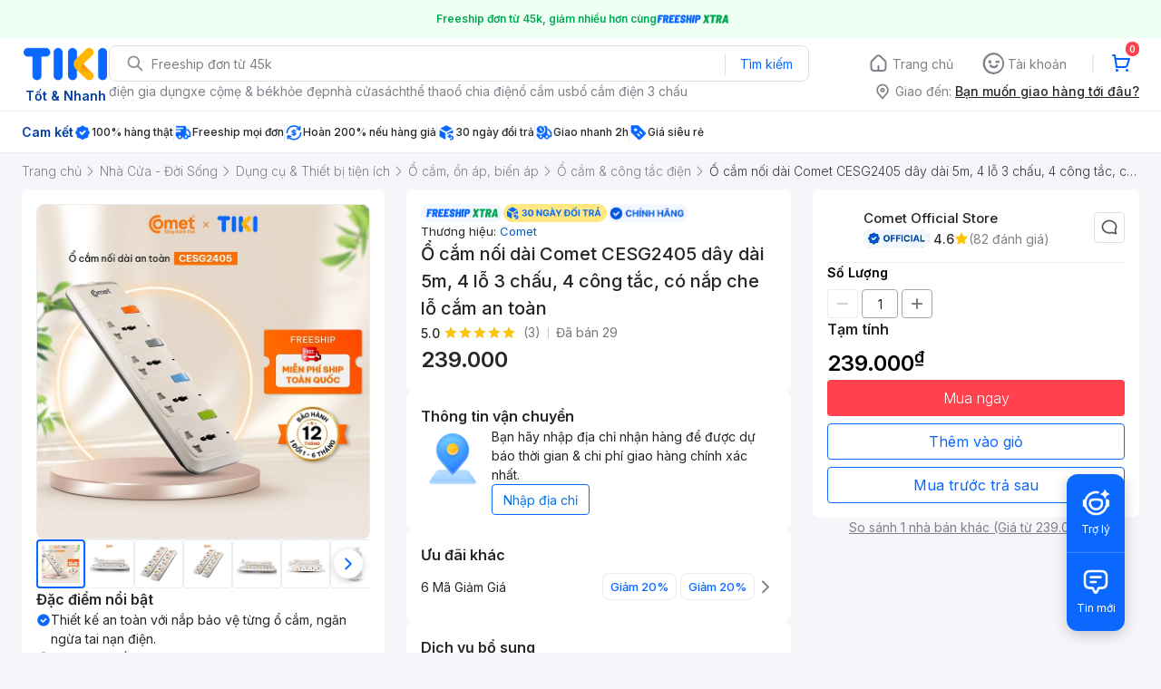

--- FILE ---
content_type: text/html; charset=utf-8
request_url: https://ti.ki/J2EPEe88/ZUXB844V
body_size: 1787
content:
<!DOCTYPE html><html><head><meta name="viewport" content="width=device-width"/><meta charSet="utf-8"/><title>Mua Ổ cắm nối dài Comet CESG2405 dây dài 5m, 4 lỗ 3 chấu, 4 công tắc, có nắp che lỗ cắm an toàn tại Comet Electric Official Store</title><meta name="description" content="Ổ cắm nối dài Comet CESG2405 dây dài 5m, 4 lỗ 3 chấu, 4 công tắc, có nắp che lỗ cắm an toàn tại Comet Electric Official Store giá cực tốt, hoàn tiền 111% nếu hàng giả, nhiều mã giảm giá hôm nay, freeship, giao nhanh 2h. Mua hàng nhanh chóng, thanh toán an toàn tại Tiki. Mua ngay!"/><meta property="og:title" content="Mua Ổ cắm nối dài Comet CESG2405 dây dài 5m, 4 lỗ 3 chấu, 4 công tắc, có nắp che lỗ cắm an toàn tại Comet Electric Official Store"/><meta property="og:type" content="website"/><meta property="og:description" content="Ổ cắm nối dài Comet CESG2405 dây dài 5m, 4 lỗ 3 chấu, 4 công tắc, có nắp che lỗ cắm an toàn tại Comet Electric Official Store giá cực tốt, hoàn tiền 111% nếu hàng giả, nhiều mã giảm giá hôm nay, freeship, giao nhanh 2h. Mua hàng nhanh chóng, thanh toán an toàn tại Tiki. Mua ngay!"/><meta property="og:image" content="https://salt.tikicdn.com/cache/280x280/ts/product/a2/7d/70/ec33a7fb69b183c9db77f78fb3d7f729.jpg"/><meta property="og:url" content="https://tiki.vn/o-cam-noi-dai-comet-cesg2405-day-dai-5m-4-lo-3-chau-4-cong-tac-co-nap-che-lo-cam-an-toan-p217474640.html?spid=217474641"/><meta property="fb:app_id" content="220558114759707"/><meta property="al:ios:app_store_id" content="958100553"/><meta property="al:ios:app_name" content="Tiki"/><meta property="al:ios:url" content="https://tiki.vn/o-cam-noi-dai-comet-cesg2405-day-dai-5m-4-lo-3-chau-4-cong-tac-co-nap-che-lo-cam-an-toan-p217474640.html?spid=217474641&amp;utm_source=tiki-aff&amp;utm_medium=tiki-aff&amp;utm_campaign=AFF_NBR_TIKIAFF_UNK_TIKIVN-ZUXB844V_ALL_VN_ALL_UNK_UNK_TAPX.5d985ec9-8040-4ed2-8a84-b679384bb466_TAPU.0107d5a8-fc36-4998-8c42-8810e1cfb173&amp;tclid=0517f2dd-96d0-4244-97e7-1bf869987c1e&amp;fsl=true&amp;isOpenStore=false&amp;trackId=697ab4002bf93128f8fd5990&amp;osName=Mac&amp;deepLink=tikivn%3A%2F%2Fproducts%2F217474640%3Fspid%3D217474641%26utm_source%3Dtiki-aff%26utm_medium%3Dtiki-aff%26utm_campaign%3DAFF_NBR_TIKIAFF_UNK_TIKIVN-ZUXB844V_ALL_VN_ALL_UNK_UNK_TAPX.5d985ec9-8040-4ed2-8a84-b679384bb466_TAPU.0107d5a8-fc36-4998-8c42-8810e1cfb173%26tclid%3D0517f2dd-96d0-4244-97e7-1bf869987c1e&amp;clickId=e2c69592-5099-4479-a664-b4da1b2f49d5&amp;fullUrl=https%3A%2F%2Fti.ki%2FJ2EPEe88%2FZUXB844V&amp;isFBApp=false&amp;deepLinkData=&amp;hash=ZUXB844V"/><meta property="al:android:url" content="https://ti.ki/J2EPEe88/ZUXB844V"/><meta property="al:android:app_name" content="Tiki"/><meta property="al:android:package" content="vn.tiki.app.tikiandroid"/><meta name="next-head-count" content="16"/><noscript data-n-css=""></noscript><script defer="" nomodule="" src="https://ti-ki.tikicdn.com/_next/static/chunks/polyfills-5cd94c89d3acac5f.js"></script><script src="https://ti-ki.tikicdn.com/_next/static/chunks/webpack-a56c6cd851c9a938.js" defer=""></script><script src="https://ti-ki.tikicdn.com/_next/static/chunks/framework-7d0dc5588c5f0fc5.js" defer=""></script><script src="https://ti-ki.tikicdn.com/_next/static/chunks/main-4621c02e0c5dfd0a.js" defer=""></script><script src="https://ti-ki.tikicdn.com/_next/static/chunks/pages/_app-a2c00c692bc5e9ff.js" defer=""></script><script src="https://ti-ki.tikicdn.com/_next/static/chunks/dfd19d20-904d0446025b3c6c.js" defer=""></script><script src="https://ti-ki.tikicdn.com/_next/static/chunks/e971612a-ae7c0c334c5fb78e.js" defer=""></script><script src="https://ti-ki.tikicdn.com/_next/static/chunks/606-5b4f61dcd6e2814e.js" defer=""></script><script src="https://ti-ki.tikicdn.com/_next/static/chunks/350-3e88387f6e6b19bb.js" defer=""></script><script src="https://ti-ki.tikicdn.com/_next/static/chunks/pages/%5Bhash%5D/%5Bvariation%5D-ac51ca821fc4ae58.js" defer=""></script><script src="https://ti-ki.tikicdn.com/_next/static/8ZwrGwdyt-ERwPTy_4oFb/_buildManifest.js" defer=""></script><script src="https://ti-ki.tikicdn.com/_next/static/8ZwrGwdyt-ERwPTy_4oFb/_ssgManifest.js" defer=""></script><script src="https://ti-ki.tikicdn.com/_next/static/8ZwrGwdyt-ERwPTy_4oFb/_middlewareManifest.js" defer=""></script></head><body><div id="__next" data-reactroot=""></div><script id="__NEXT_DATA__" type="application/json">{"props":{"pageProps":{"metaData":{"ogTitle":"Mua Ổ cắm nối dài Comet CESG2405 dây dài 5m, 4 lỗ 3 chấu, 4 công tắc, có nắp che lỗ cắm an toàn tại Comet Electric Official Store","ogUrl":"https://tiki.vn/o-cam-noi-dai-comet-cesg2405-day-dai-5m-4-lo-3-chau-4-cong-tac-co-nap-che-lo-cam-an-toan-p217474640.html?spid=217474641","ogType":"website","ogImage":{"url":"https://salt.tikicdn.com/cache/280x280/ts/product/a2/7d/70/ec33a7fb69b183c9db77f78fb3d7f729.jpg","width":null,"height":null,"type":"jpg"},"ogDescription":"Ổ cắm nối dài Comet CESG2405 dây dài 5m, 4 lỗ 3 chấu, 4 công tắc, có nắp che lỗ cắm an toàn tại Comet Electric Official Store giá cực tốt, hoàn tiền 111% nếu hàng giả, nhiều mã giảm giá hôm nay, freeship, giao nhanh 2h. Mua hàng nhanh chóng, thanh toán an toàn tại Tiki. Mua ngay!"},"fullUrl":"https://ti.ki/J2EPEe88/ZUXB844V","redirectTo":"https://tiki.vn/o-cam-noi-dai-comet-cesg2405-day-dai-5m-4-lo-3-chau-4-cong-tac-co-nap-che-lo-cam-an-toan-p217474640.html?spid=217474641\u0026utm_source=tiki-aff\u0026utm_medium=tiki-aff\u0026utm_campaign=AFF_NBR_TIKIAFF_UNK_TIKIVN-ZUXB844V_ALL_VN_ALL_UNK_UNK_TAPX.5d985ec9-8040-4ed2-8a84-b679384bb466_TAPU.0107d5a8-fc36-4998-8c42-8810e1cfb173\u0026tclid=0517f2dd-96d0-4244-97e7-1bf869987c1e\u0026fsl=true\u0026isOpenStore=false\u0026trackId=697ab4002bf93128f8fd5990\u0026osName=Mac\u0026deepLink=tikivn%3A%2F%2Fproducts%2F217474640%3Fspid%3D217474641%26utm_source%3Dtiki-aff%26utm_medium%3Dtiki-aff%26utm_campaign%3DAFF_NBR_TIKIAFF_UNK_TIKIVN-ZUXB844V_ALL_VN_ALL_UNK_UNK_TAPX.5d985ec9-8040-4ed2-8a84-b679384bb466_TAPU.0107d5a8-fc36-4998-8c42-8810e1cfb173%26tclid%3D0517f2dd-96d0-4244-97e7-1bf869987c1e\u0026clickId=e2c69592-5099-4479-a664-b4da1b2f49d5\u0026fullUrl=https%3A%2F%2Fti.ki%2FJ2EPEe88%2FZUXB844V\u0026isFBApp=false\u0026deepLinkData=\u0026hash=ZUXB844V","userAgent":"Mozilla/5.0 (Macintosh; Intel Mac OS X 10_15_7) AppleWebKit/537.36 (KHTML, like Gecko) Chrome/131.0.0.0 Safari/537.36; ClaudeBot/1.0; +claudebot@anthropic.com)","deviceInfo":{"client":{"type":"browser","name":"Chrome","version":"131.0","engine":"Blink","engineVersion":""},"os":{"name":"Mac","version":"10.15","platform":""},"device":{"type":"desktop","brand":"Apple","model":""},"bot":{"name":"Generic Bot","category":"","url":"","producer":{"name":"","url":""}}},"hash":"ZUXB844V"}},"page":"/[hash]/[variation]","query":{"hash":"J2EPEe88","variation":"ZUXB844V"},"buildId":"8ZwrGwdyt-ERwPTy_4oFb","assetPrefix":"https://ti-ki.tikicdn.com","isFallback":false,"customServer":true,"gip":true,"scriptLoader":[]}</script></body></html>

--- FILE ---
content_type: application/javascript; charset=UTF-8
request_url: https://frontend.tikicdn.com/_desktop-next/_next/static/chunks/comp.PDP.ProductInfo.BundleDeal.d428097e37200d11.js
body_size: 774
content:
"use strict";(self.webpackChunk_N_E=self.webpackChunk_N_E||[]).push([[78086],{7982:function(e,n,a){a.r(n),a.d(n,{default:function(){return f}});var l=a(24246),t=a(27378),i=a(65218),u=a.n(i),o=a(72927),r=a(39818),s=a(77379),c=(a(34583),a(40582),a(37254),u()((function(){return Promise.all([a.e(737),a.e(97329),a.e(35301),a.e(21164),a.e(69772)]).then(a.bind(a,61008))}),{loadableGenerated:{webpack:function(){return[61008]}},ssr:!1,loading:function(){return null}})),d=u()((function(){return Promise.all([a.e(737),a.e(97329),a.e(35301),a.e(21164),a.e(69772)]).then(a.bind(a,53122))}),{loadableGenerated:{webpack:function(){return[53122]}},ssr:!1,loading:function(){return null}}),f=function(){var e=(0,s.Z)(),n=e.isHaveBundleDeal,a=e.bundleDeal,i=(0,t.useState)(!1),u=i[0],f=i[1],b=(0,t.useCallback)((function(){f(!0)}),[]),p=(0,t.useCallback)((function(){f(!1)}),[]);return n?(0,l.jsxs)(o.Qf,{children:[(0,l.jsxs)(o.lM,{onClick:b,style:{display:"flex",alignItems:"center",justifyContent:"space-between",cursor:"pointer"},children:[(0,l.jsx)(o.lM,{children:"Mua k\xe8m gi\u1ea3m th\xeam"}),(0,l.jsx)(r.Z,{src:"https://salt.tikicdn.com/ts/upload/16/42/c1/23a144e53aadf0357f6cd2c98b525902.png",width:20,height:20,alt:"right-arrow"})]}),(0,l.jsxs)(o.pO,{children:[(0,l.jsx)(c,{onOpenDetail:b,data:a}),u&&(0,l.jsx)(d,{isOpen:u,onClose:p,data:a})]})]}):null}},77379:function(e,n,a){var l=a(99729),t=a.n(l),i=a(90104),u=a.n(i),o=a(27378),r=a(37254),s=a(18191),c=a(40582);n.Z=function(){var e=(0,r.v9)(c.yy),n=e.response,a=(void 0===n?{}:n).bundleDeal,l=e.loading,i=(0,r.v9)(s.ZG),d=i.response,f=void 0===d?{}:d,b=i.loading,p=(0,o.useMemo)((function(){return!u()(t()(a,"data"))}),[a]);return{isHaveComboDeal:(0,o.useMemo)((function(){return!u()(null===f||void 0===f?void 0:f.items)}),[f]),isHaveBundleDeal:p,comboDeal:f,bundleDeal:a,bundleDealLoading:l,comboDealLoading:b}}}}]);